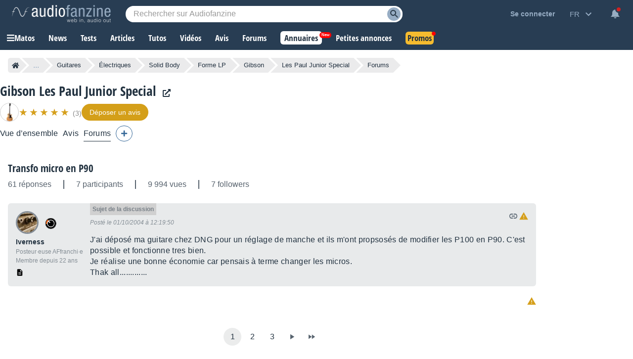

--- FILE ---
content_type: text/html; charset=utf-8
request_url: https://www.google.com/recaptcha/api2/aframe
body_size: 269
content:
<!DOCTYPE HTML><html><head><meta http-equiv="content-type" content="text/html; charset=UTF-8"></head><body><script nonce="VAX_kZlhZJA1BKGQugSbLg">/** Anti-fraud and anti-abuse applications only. See google.com/recaptcha */ try{var clients={'sodar':'https://pagead2.googlesyndication.com/pagead/sodar?'};window.addEventListener("message",function(a){try{if(a.source===window.parent){var b=JSON.parse(a.data);var c=clients[b['id']];if(c){var d=document.createElement('img');d.src=c+b['params']+'&rc='+(localStorage.getItem("rc::a")?sessionStorage.getItem("rc::b"):"");window.document.body.appendChild(d);sessionStorage.setItem("rc::e",parseInt(sessionStorage.getItem("rc::e")||0)+1);localStorage.setItem("rc::h",'1769145223199');}}}catch(b){}});window.parent.postMessage("_grecaptcha_ready", "*");}catch(b){}</script></body></html>

--- FILE ---
content_type: text/javascript; charset=utf-8
request_url: https://static.audiofanzine.com/rsrc.php?type=javascript&files=/scripts/forum/play.js,/scripts/tooltip.js,/scripts/tooltip-standalone.js,/scripts/cmps/header.js,/extApps/jquerymodal/jquery-modal.min.js,/extApps/jszoom/jquery.zoom.js,/scripts/sonicprice/alerts.js&time=1769074387
body_size: 7316
content:
function deleteImage(image_id){$("#post-photo-"+image_id).remove(),$("#aMediasImages-"+image_id).remove()}function insertImage(url){$("#forumPost_sContent").insertAtCaret("[img]"+url+"[/img]\n")}function copyText(textToCopy){var textarea=document.createElement("textarea");textarea.value=textToCopy,textarea.setAttribute("readonly",""),textarea.style.position="absolute",textarea.style.left="-9999px",document.body.appendChild(textarea),textarea.select();try{document.execCommand("copy")}catch(err){}textarea.remove()}jQuery(function(){if($(".display-bbcodesmileys").on("click",function(){$(".bbcode-smileys").toggle("show")}),$(".display-bbcodebuttons").on("click",function(){$(this).hide(),$("#quickPostLayer .wrap-bbcode-buttons button").css("display","inline-block")}),$(".quotelink").on("click",function(){return post_id=this.id.substr(10),quote_all_post(post_id),!1}),$("#forumPost_sContent").on("paste",function(e){$(window).width()<=768&&(e.stopPropagation(),e.preventDefault(),e=e.originalEvent.clipboardData.getData("Text"),e=$.trim(e),document.execCommand("insertHTML",!1,e))}),$(".postLink").on("click",function(){copyText(jQuery(".forumIcon-link",this).attr("data-href")),displayTooltipStandalone("#tooltip-postLink-copied",this)}),1==$("#forumPost_bIsBbcode").val()&&($("#forumPost_sContent").bbcodeeditor({bold:$("#bbcode_b"),italic:$("#bbcode_i"),underline:$("#bbcode_u"),strike:$("#bbcode_strike"),link:$("#bbcode_url"),image:$("#bbcode_img"),quote:$("#bbcode_quote"),code:$("#bbcode_code"),mbac:$("#bbcode_mbac"),avert:$("#bbcode_avert"),offtopic:$("#bbcode_offtopic"),nlist:!1,blist:$("#bbcode_list"),litem:$("#bbcode_litem"),audio:$("#bbcode_audio"),video:$("#bbcode_video"),magic:$("#bbcode_magic"),spoiler:$("#bbcode_spoiler"),dsize:!1,back:!1,forward:!1,back_disable:!0,forward_disable:!0,exit_warning:!1,preview:!1}),$(".bbcode-smileys img").on("click",function(){var text="",text=$(this).attr("alt")?$(this).attr("alt"):"[img]"+$(this).attr("src")+"[/img]";$(".quickPostLayer-content .bbcode-smileys").toggle("show"),$("#forumPost_sContent").insertAtCaret(text)})),$(".forumIcon-checkbox input").on("click",function(){$("#post_"+this.value).toggleClass("selectedpost")}),$("#forumQuickPost").on("submit",function(){$("#forumRecord_submit").prop("disabled",!0)}),$("#forum").on("click",".spoiler-container",function(){$(this).find(".spoiler").toggle(),$(".spoiler").on("click",function(e){e.stopPropagation()})}),$("#forum .messageContent > .messageLikes").on("click",".like-button",function(){var forumPostLike_iValue,$this=$(this),forumPost_id=$this.data("id");$this.css("opacity","0.5"),$this.hasClass("like-selected")?forumPostLike_iValue="0":$this.hasClass("like-plus")?forumPostLike_iValue="+1":$this.hasClass("like-minus")&&(forumPostLike_iValue="-1"),$.ajax({type:"POST",url:"/ajax.php?module=forums&method=like&format=html",dataType:"html",data:{forumPost_id:forumPost_id,forumPostLike_iValue:forumPostLike_iValue},success:function(data){""!=data&&$this.closest(".messageLikes").html(data),$this.css("opacity","1")}})}),"undefined"!=typeof pluploadConfig){var mediaType,uploaders={},uploadersTypes={};for(mediaType in pluploadConfig)uploaders[mediaType]=new plupload.Uploader(pluploadConfig[mediaType]),uploaders[mediaType].init(),uploadersTypes[uploaders[mediaType].id]=mediaType,0<$("#progressbar").length&&$("#progressbar").progressbar({value:0}),uploaders[mediaType].bind("FilesAdded",function(up,files){up.refresh(),$(".progressbar-wrapper").show(),uploaders[uploadersTypes[up.id]].start()}),uploaders[mediaType].bind("UploadProgress",function(up,file){$("#progressbar").progressbar({value:uploaders[uploadersTypes[up.id]].total.percent})}),uploaders[mediaType].bind("Error",function(up,err){up.refresh(),bIsError=!0}),uploaders[mediaType].bind("FileUploaded",function(up,file,data){void 0===(data=JSON.parse(data.response)).error&&($(".progressbar-wrapper").before('<div id="post-photo-'+data.id+'" class="post-photo"><a href="javascript:deleteImage('+data.id+');">×</a><img onclick="insertImage(\''+data.thumbnail+'\');" src="'+data.thumbnail+'" /></div>'),$(".progressbar-wrapper").before('<input type="hidden" id="aMediasImages-'+data.id+'" name="aMediasImages[]" value="'+data.id+'" />'),insertImage(data.thumbnail))}),uploaders[mediaType].bind("UploadComplete",function(up,file){$(".progressbar-wrapper").hide(),$("#progressbar").progressbar({value:0}),$("#photos-upload").on("blur")})}$(".show-first-post").on("click",function(){$(".first-post").hasClass("hide-first-post")?($(".first-post").removeClass("hide-first-post"),$(this).html($(this).data("texthide"))):($(".first-post").addClass("hide-first-post"),$(this).html($(this).data("textshow")))})});var hideTooltipTimeout,aProducts=aShops=[],bMouseOver=!1;function displayTooltip(type,element){var element_id,positionTop,positionLeft;bMouseOver&&(stopTooltipTimeout(),element_id=$(element).attr("data-element-id"),positionTop=$(element).offset().top-$("#tooltip-"+type+"-"+element_id).outerHeight()-15,positionLeft=$(element).offset().left+$(element).outerWidth()/2-$("#tooltip-"+type+"-"+element_id).outerWidth()/2,$("#tooltip-"+type+"-"+element_id).css("top",positionTop).css("left",positionLeft).show(),$("#tooltip-"+type+"-"+element_id+" a.tooltip-blacklist").attr("data-value",$(element).text()))}function hideAllTooltips(withoutTimeout){(withoutTimeout=withoutTimeout||!1)?hideTooltip():hideTooltipTimeout=setTimeout(function(){hideTooltip()},250)}function hideTooltip(){$(".tooltip").hide(),$(".tooltip .tooltip-blacklist").removeAttr("data-value")}function stopTooltipTimeout(){clearTimeout(hideTooltipTimeout)}jQuery(function(){$("body").on("mouseover",".tooltip",function(){stopTooltipTimeout()}).on("mouseout",".tooltip",function(){hideAllTooltips()}),$("a.plink").on("mouseover",function(){hideAllTooltips(bMouseOver=!0),element=this;var product_id=$(element).attr("data-element-id");-1==$.inArray(product_id,aProducts)&&(aProducts.push(product_id),$.ajax({url:"/ajax.php?module=products&method=tooltipInfo",type:"GET",dataType:"json",data:{product_id:product_id},success:function(response){response.status&&($("body").append(response.html),displayTooltip("p",element))}})),displayTooltip("p",element)}).on("mouseout",function(){bMouseOver=!1,hideAllTooltips()}),$("a.slink").on("mouseover",function(){hideAllTooltips(bMouseOver=!0),element=this;var shop_id=$(element).attr("data-element-id");-1==$.inArray(shop_id,aShops)&&(aShops.push(shop_id),$.ajax({url:"/ajax.php?module=shop&method=tooltipInfo",type:"GET",dataType:"json",data:{shop_id:shop_id},success:function(response){response.status&&($("body").append(response.html),displayTooltip("s",element))}})),displayTooltip("s",element)}).on("mouseout",function(){bMouseOver=!1,hideAllTooltips()}),$("body").on("click",".tooltip a.tooltip-blacklist",function(e){e.preventDefault();var linktype,e=$(this).attr("data-module"),value=$(this).attr("data-value");if("products"==e)linktype="plink";else{if("shop"!=e)return;linktype="slink"}$.ajax({url:"/ajax.php?module="+e+"&method=tooltipBlacklist",type:"POST",dataType:"json",data:{value:value,moduleName:moduleName,contentIds:"undefined"!=typeof contentIds?contentIds:""},success:function(response){response.status&&((backlink=$("a."+linktype).filter(function(){return $(this).text()===value})).after(value),backlink.remove(),hideAllTooltips(!0))}})})});var hideTooltipStandaloneTimeout,tooltipExists=!1;function displayTooltipStandalone(tooltipElement,source){stopTooltipStandaloneTimeout(),tooltipExists||($("body").append('<div class="tooltip-standalone" id="tooltip-postLink-copied"></div>'),tooltipExists=!0);var positionTop=$(source).offset().top-45,positionLeft=$(source).offset().left-149;$(tooltipElement).html($(source).data("tooltip")),$(tooltipElement).css("top",positionTop).css("left",positionLeft).show(),hideTooltipStandaloneTimeout=setTimeout(function(){hideTooltipStandalone()},2500)}function hideTooltipStandalone(){$(".tooltip-standalone").hide()}function stopTooltipStandaloneTimeout(){clearTimeout(hideTooltipStandaloneTimeout)}function triggerSliderProduct(classContainer){var $slider=$("."+classContainer);$slider.length&&!$slider.hasClass("slick-initialized")&&$slider.on("init",function(event,slick){$slider.find(".product-image-item").show()}).slick({lazyload:"ondemand",slidesToShow:7,slidesToScroll:7,infinite:!1,dots:!1,adaptiveHeight:!0,responsive:[{breakpoint:1350,settings:{slidesToShow:6,slidesToScroll:6,infinite:!1,dots:!1}},{breakpoint:1250,settings:{slidesToShow:5,slidesToScroll:5,infinite:!1,dots:!1}},{breakpoint:1250,settings:{slidesToShow:4,slidesToScroll:4,infinite:!1,dots:!1}},{breakpoint:901,settings:{slidesToShow:6,slidesToScroll:6,infinite:!1,dots:!1}},{breakpoint:680,settings:{slidesToShow:4,slidesToScroll:4,infinite:!1,dots:!1}},{breakpoint:440,settings:{slidesToShow:3,slidesToScroll:3,infinite:!1,dots:!1}},{breakpoint:414,settings:{slidesToShow:2,slidesToScroll:2,infinite:!1,dots:!1}}]});let nextPage=2;$slider.on("afterChange",function(event,slick,currentSlide){"true"===$(slick.$nextArrow).attr("aria-disabled")&&$.ajax({url:`/ajax.php?module=images&method=getByProduct&id=${product_id}&page=`+nextPage,method:"GET",dataType:"json",success:function(data){data.htmlImages&&0<data.htmlImages.length&&(data.htmlImages.forEach(function(htmlImage){$slider.slick("slickAdd",htmlImage)}),$(".lightbox").attr("data-fancybox","gallery"),Fancybox.bind('[data-fancybox="gallery"]',{}),nextPage+=nextPage++)},error:function(error){}})})}function viewlessoffers(wrapperbtn){wrapperbtn.show(),$(".view-less-offers").hide(),$(".wrapper-header-product.other .wrapper-product-prices").removeClass("open")}jQuery(function(){$(document).mouseup(function(e){var container=$(".wrapper-cmps-tab-review-expand");container.is(e.target)||0!==container.has(e.target).length||container.hide()}),$(document).on("resize",function(){viewlessoffers($(".wrapper-header-product.other .wrapper-product-prices .wrapper-view-more-offers"))}),$(".cmps-tabs-col.extra-tabs .extra-tabs-collapse").on("click",function(){$(this).parent().parent().find(".cmps-wrapper-extra-tabs").toggle("show")}),$(".cmps-tab-review-more").on("click",function(){$(this).parent().find(".wrapper-cmps-tab-review-expand").toggle("show")}),$(".wrapper-header-product.other .wrapper-product-prices .wrapper-view-more-offers .view-more-offers-btn").off().on("click",function(){let wrapperbtn=$(this).parent();wrapperbtn.hide(),$(".wrapper-header-product.other .wrapper-product-prices").addClass("open"),$(".view-less-offers").show(),$(".view-less-offers").off().on("click",function(){viewlessoffers(wrapperbtn)})}),$(".subscribeToNotification").on("click",function(){var dataForm;$(this).hasClass("notify")||((dataForm={}).product=$(this).attr("data-product"),dataForm.type=$('input[name="type"]').val(),dataForm.author=$('input[name="author"]').val(),dataForm.lat=$('input[name="lat"]').val(),dataForm.lon=$('input[name="lon"]').val(),dataForm.localization=$('input[name="localization"]').val(),dataForm.delivery=$('input[name="delivery"]').val(),dataForm.country=$('input[name="country"]').val(),dataForm.radius=$('input[name="radius"]').val(),dataForm.min=$('input[name="min"]').val(),dataForm.max=$('input[name="max"]').val(),dataForm.q=$("#searchTextPlaylist").val(),$("#classified-mailfrequency").val(iValueInstantMail),$('#classified-mailfrequency option[value="'+iValueInstantMail+'"]').attr("disabled",!1),$(".wrapper-save-filters .wrap-second-step").hide(),$(".wrapper-save-filters .wrap-first-step").show(),$.ajax({url:"/ajax.php?module=productsClassifieds&method=previewSearch",type:"POST",dataType:"json",data:dataForm,success:function(data){null!=data.status&&data.status&&(null!=data.title&&$('textarea[name="title"]').val(data.title),null!=data.filters)&&($(".wrap-list-save-filters").html(""),$.each(data.filters,function(key,item){$(".wrap-list-save-filters").append('<div class="item-save-filter">'+item+" </div>")}),$("#classifiedNotification .btn-record-save-filters").off("click").on("click",function(){dataForm.title=$('textarea[name="title"]').val(),dataForm.notification_type=$("#classified-mailfrequency").val(),$.ajax({url:"/ajax.php?module=productsClassifieds&method=saveSearch",type:"POST",dataType:"json",data:dataForm,success:function(data){null!=data.status&&data.status&&($(".wrapper-save-filters .wrap-first-step").hide(),$(".wrapper-save-filters .wrap-second-step").show(),$("#classifiedNotification .af-dialog-header span").hide(),$(".wrapper-prices .subscribeToNotification").hide(),$(".wrapper-prices .subscribeToNotification").next(".unsubscribeNotification").show(),$(".record-links .subscribeToNotification").hide(),$(".record-links .subscribeToNotification").parent().find(".unsubscribeNotification").show())},error:function(data){}})}),$("#classifiedNotification").afDialogOpen())},error:function(data){}}))}),$(".clear-argus").off("click").on("click",function(){var productId=$(this).attr("data-product-id");$.ajax({url:"/ajax.php?module=products&method=clearArgus",type:"POST",dataType:"json",data:{product_id:productId},success:function(data){data.status&&location.reload()},error:function(data){}})}),$(".unsubscribeNotification").on("click",function(e){var elmt;confirm(sRemoveSearch)&&(elmt=$(this),$.ajax({url:"/ajax.php?module=productsClassifieds&method=notificationunsubscribe",dataType:"json",type:"GET",data:{product_id:elmt.attr("data-product")},success:function(response){response.status&&($(".wrapper-prices .unsubscribeNotification").hide(),$(".wrapper-prices .unsubscribeNotification").siblings(".subscribeToNotification").show(),$(".record-links .unsubscribeNotification").hide(),$(".record-links .unsubscribeNotification").parent().find(".subscribeToNotification").show())}})),e.preventDefault()}),triggerSliderProduct("headline-product-images-items")});/*
    A simple jQuery modal (http://github.com/kylefox/jquery-modal)
    Version 0.9.1
*/
!function(o){"object"==typeof module&&"object"==typeof module.exports?o(require("jquery"),window,document):o(jQuery,window,document)}(function(o,t,i,e){var s=[],l=function(){return s.length?s[s.length-1]:null},n=function(){var o,t=!1;for(o=s.length-1;o>=0;o--)s[o].$blocker&&(s[o].$blocker.toggleClass("current",!t).toggleClass("behind",t),t=!0)};o.modal=function(t,i){var e,n;if(this.$body=o("body"),this.options=o.extend({},o.modal.defaults,i),this.options.doFade=!isNaN(parseInt(this.options.fadeDuration,10)),this.$blocker=null,this.options.closeExisting)for(;o.modal.isActive();)o.modal.close();if(s.push(this),t.is("a"))if(n=t.attr("href"),this.anchor=t,/^#/.test(n)){if(this.$elm=o(n),1!==this.$elm.length)return null;this.$body.append(this.$elm),this.open()}else this.$elm=o("<div>"),this.$body.append(this.$elm),e=function(o,t){t.elm.remove()},this.showSpinner(),t.trigger(o.modal.AJAX_SEND),o.get(n).done(function(i){if(o.modal.isActive()){t.trigger(o.modal.AJAX_SUCCESS);var s=l();s.$elm.empty().append(i).on(o.modal.CLOSE,e),s.hideSpinner(),s.open(),t.trigger(o.modal.AJAX_COMPLETE)}}).fail(function(){t.trigger(o.modal.AJAX_FAIL);var i=l();i.hideSpinner(),s.pop(),t.trigger(o.modal.AJAX_COMPLETE)});else this.$elm=t,this.anchor=t,this.$body.append(this.$elm),this.open()},o.modal.prototype={constructor:o.modal,open:function(){var t=this;this.block(),this.anchor.blur(),this.options.doFade?setTimeout(function(){t.show()},this.options.fadeDuration*this.options.fadeDelay):this.show(),o(i).off("keydown.modal").on("keydown.modal",function(o){var t=l();27===o.which&&t.options.escapeClose&&t.close()}),this.options.clickClose&&this.$blocker.click(function(t){t.target===this&&o.modal.close()})},close:function(){s.pop(),this.unblock(),this.hide(),o.modal.isActive()||o(i).off("keydown.modal")},block:function(){this.$elm.trigger(o.modal.BEFORE_BLOCK,[this._ctx()]),this.$body.css("overflow","hidden"),this.$blocker=o('<div class="'+this.options.blockerClass+' blocker current"></div>').appendTo(this.$body),n(),this.options.doFade&&this.$blocker.css("opacity",0).animate({opacity:1},this.options.fadeDuration),this.$elm.trigger(o.modal.BLOCK,[this._ctx()])},unblock:function(t){!t&&this.options.doFade?this.$blocker.fadeOut(this.options.fadeDuration,this.unblock.bind(this,!0)):(this.$blocker.children().appendTo(this.$body),this.$blocker.remove(),this.$blocker=null,n(),o.modal.isActive()||this.$body.css("overflow",""))},show:function(){this.$elm.trigger(o.modal.BEFORE_OPEN,[this._ctx()]),this.options.showClose&&(this.closeButton=o('<a href="#close-modal" rel="modal:close" class="close-modal '+this.options.closeClass+'">'+this.options.closeText+"</a>"),this.$elm.append(this.closeButton)),this.$elm.addClass(this.options.modalClass).appendTo(this.$blocker),this.options.doFade?this.$elm.css({opacity:0,display:"inline-block"}).animate({opacity:1},this.options.fadeDuration):this.$elm.css("display","inline-block"),this.$elm.trigger(o.modal.OPEN,[this._ctx()])},hide:function(){this.$elm.trigger(o.modal.BEFORE_CLOSE,[this._ctx()]),this.closeButton&&this.closeButton.remove();var t=this;this.options.doFade?this.$elm.fadeOut(this.options.fadeDuration,function(){t.$elm.trigger(o.modal.AFTER_CLOSE,[t._ctx()])}):this.$elm.hide(0,function(){t.$elm.trigger(o.modal.AFTER_CLOSE,[t._ctx()])}),this.$elm.trigger(o.modal.CLOSE,[this._ctx()])},showSpinner:function(){this.options.showSpinner&&(this.spinner=this.spinner||o('<div class="'+this.options.modalClass+'-spinner"></div>').append(this.options.spinnerHtml),this.$body.append(this.spinner),this.spinner.show())},hideSpinner:function(){this.spinner&&this.spinner.remove()},_ctx:function(){return{elm:this.$elm,$elm:this.$elm,$blocker:this.$blocker,options:this.options}}},o.modal.close=function(t){if(o.modal.isActive()){t&&t.preventDefault();var i=l();return i.close(),i.$elm}},o.modal.isActive=function(){return s.length>0},o.modal.getCurrent=l,o.modal.defaults={closeExisting:!0,escapeClose:!0,clickClose:!0,closeText:"Close",closeClass:"",modalClass:"modal",blockerClass:"jquery-modal",spinnerHtml:'<div class="rect1"></div><div class="rect2"></div><div class="rect3"></div><div class="rect4"></div>',showSpinner:!0,showClose:!0,fadeDuration:null,fadeDelay:1},o.modal.BEFORE_BLOCK="modal:before-block",o.modal.BLOCK="modal:block",o.modal.BEFORE_OPEN="modal:before-open",o.modal.OPEN="modal:open",o.modal.BEFORE_CLOSE="modal:before-close",o.modal.CLOSE="modal:close",o.modal.AFTER_CLOSE="modal:after-close",o.modal.AJAX_SEND="modal:ajax:send",o.modal.AJAX_SUCCESS="modal:ajax:success",o.modal.AJAX_FAIL="modal:ajax:fail",o.modal.AJAX_COMPLETE="modal:ajax:complete",o.fn.modal=function(t){return 1===this.length&&new o.modal(this,t),this},o(i).on("click.modal",'a[rel~="modal:close"]',o.modal.close),o(i).on("click.modal",'a[rel~="modal:open"]',function(t){t.preventDefault(),o(this).modal()})});/*!
	Zoom 1.7.21
	license: MIT
	http://www.jacklmoore.com/zoom
*/
(function ($) {
	var defaults = {
		url: false,
		callback: false,
		target: false,
		duration: 120,
		on: 'mouseover', // other options: grab, click, toggle
		touch: true, // enables a touch fallback
		onZoomIn: false,
		onZoomOut: false,
		magnify: 1
	};

	// Core Zoom Logic, independent of event listeners.
	$.zoom = function(target, source, img, magnify) {
		var targetHeight,
			targetWidth,
			sourceHeight,
			sourceWidth,
			xRatio,
			yRatio,
			offset,
			$target = $(target),
			position = $target.css('position'),
			$source = $(source);

		// The parent element needs positioning so that the zoomed element can be correctly positioned within.
		target.style.position = /(absolute|fixed)/.test(position) ? position : 'relative';
		target.style.overflow = 'hidden';
		img.style.width = img.style.height = '';

		$(img)
			.addClass('zoomImg')
			.css({
				position: 'absolute',
				top: 0,
				left: 0,
				opacity: 0,
				width: img.width * magnify,
				height: img.height * magnify,
				border: 'none',
				maxWidth: 'none',
				maxHeight: 'none'
			})
			.appendTo(target);

		return {
			init: function() {
				targetWidth = $target.outerWidth();
				targetHeight = $target.outerHeight();

				if (source === target) {
					sourceWidth = targetWidth;
					sourceHeight = targetHeight;
				} else {
					sourceWidth = $source.outerWidth();
					sourceHeight = $source.outerHeight();
				}

				xRatio = (img.width - targetWidth) / sourceWidth;
				yRatio = (img.height - targetHeight) / sourceHeight;

				offset = $source.offset();
			},
			move: function (e) {
				var left = (e.pageX - offset.left),
					top = (e.pageY - offset.top);

				top = Math.max(Math.min(top, sourceHeight), 0);
				left = Math.max(Math.min(left, sourceWidth), 0);

				img.style.left = (left * -xRatio) + 'px';
				img.style.top = (top * -yRatio) + 'px';
			}
		};
	};

	$.fn.zoom = function (options) {
		return this.each(function () {
			var
			settings = $.extend({}, defaults, options || {}),
			//target will display the zoomed image
			target = settings.target && $(settings.target)[0] || this,
			//source will provide zoom location info (thumbnail)
			source = this,
			$source = $(source),
			img = document.createElement('img'),
			$img = $(img),
			mousemove = 'mousemove.zoom',
			clicked = false,
			touched = false;

			// If a url wasn't specified, look for an image element.
			if (!settings.url) {
				var srcElement = source.querySelector('img');
				if (srcElement) {
					settings.url = srcElement.getAttribute('data-src') || srcElement.currentSrc || srcElement.src;
				}
				if (!settings.url) {
					return;
				}
			}

			$source.one('zoom.destroy', function(position, overflow){
				$source.off(".zoom");
				target.style.position = position;
				target.style.overflow = overflow;
				img.onload = null;
				$img.remove();
			}.bind(this, target.style.position, target.style.overflow));

			img.onload = function () {
				var zoom = $.zoom(target, source, img, settings.magnify);

				function start(e) {
					zoom.init();
					zoom.move(e);

					// Skip the fade-in for IE8 and lower since it chokes on fading-in
					// and changing position based on mousemovement at the same time.
					$img.stop()
					.fadeTo($.support.opacity ? settings.duration : 0, 1, $.isFunction(settings.onZoomIn) ? settings.onZoomIn.call(img) : false);
				}

				function stop() {
					$img.stop()
					.fadeTo(settings.duration, 0, $.isFunction(settings.onZoomOut) ? settings.onZoomOut.call(img) : false);
				}

				// Mouse events
				if (settings.on === 'grab') {
					$source
						.on('mousedown.zoom',
							function (e) {
								if (e.which === 1) {
									$(document).one('mouseup.zoom',
										function () {
											stop();

											$(document).off(mousemove, zoom.move);
										}
									);

									start(e);

									$(document).on(mousemove, zoom.move);

									e.preventDefault();
								}
							}
						);
				} else if (settings.on === 'click') {
					$source.on('click.zoom',
						function (e) {
							if (clicked) {
								// bubble the event up to the document to trigger the unbind.
								return;
							} else {
								clicked = true;
								start(e);
								$(document).on(mousemove, zoom.move);
								$(document).one('click.zoom',
									function () {
										stop();
										clicked = false;
										$(document).off(mousemove, zoom.move);
									}
								);
								return false;
							}
						}
					);
				} else if (settings.on === 'toggle') {
					$source.on('click.zoom',
						function (e) {
							if (clicked) {
								stop();
							} else {
								start(e);
							}
							clicked = !clicked;
						}
					);
				} else if (settings.on === 'mouseover') {
					zoom.init(); // Preemptively call init because IE7 will fire the mousemove handler before the hover handler.

					$source
						.on('mouseenter.zoom', start)
						.on('mouseleave.zoom', stop)
						.on(mousemove, zoom.move);
				}

				// Touch fallback
				if (settings.touch) {
					$source
						.on('touchstart.zoom', function (e) {
							e.preventDefault();
							if (touched) {
								touched = false;
								stop();
							} else {
								touched = true;
								start( e.originalEvent.touches[0] || e.originalEvent.changedTouches[0] );
							}
						})
						.on('touchmove.zoom', function (e) {
							e.preventDefault();
							zoom.move( e.originalEvent.touches[0] || e.originalEvent.changedTouches[0] );
						})
						.on('touchend.zoom', function (e) {
							e.preventDefault();
							if (touched) {
								touched = false;
								stop();
							}
						});
				}
				
				if ($.isFunction(settings.callback)) {
					settings.callback.call(img);
				}
			};

			img.setAttribute('role', 'presentation');
			img.alt = '';
			img.src = settings.url;
		});
	};

	$.fn.zoom.defaults = defaults;
}(window.jQuery));
$(function(){$(".btn-availability-alert").off().on("click",function(){var elmt=$(this),productid=elmt.data("productid");elmt.hasClass("subscribe")?$.ajax({type:"POST",url:"/ajax.php?module=prices&method=subscribeToAvailabilityAlert",dataType:"json",data:{product_id:productid,unsubscribe:0},success:function(data){1==data.status&&(elmt.removeClass("subscribe").addClass("unsubscribe"),elmt.addClass("on"),elmt.find("span").html(msgBtnUnsubscribeAvailabilityAlert))}}):elmt.hasClass("unsubscribe")&&$.ajax({type:"POST",url:"/ajax.php?module=prices&method=subscribeToAvailabilityAlert",dataType:"json",data:{product_id:productid,unsubscribe:1},success:function(data){1==data.status&&(elmt.removeClass("unsubscribe").addClass("subscribe"),elmt.removeClass("on"),elmt.find("span").html(msgBtnSubscribeAvailabilityAlert))}})}),$(".btn-lowerprice-alert").off().on("click",function(){var elmt=$(this),productid=elmt.data("productid"),price=elmt.data("price");elmt.hasClass("subscribe")?$.ajax({type:"POST",url:"/ajax.php?module=prices&method=subscribeToPriceDropAlert",dataType:"json",data:{product_id:productid,unsubscribe:0,price:price},success:function(data){1==data.status&&(elmt.removeClass("subscribe").addClass("unsubscribe"),elmt.addClass("on"),elmt.find("span").html(msgBtnUnsubscribeLowerpriceAlert))}}):elmt.hasClass("unsubscribe")&&$.ajax({type:"POST",url:"/ajax.php?module=prices&method=subscribeToPriceDropAlert",dataType:"json",data:{product_id:productid,unsubscribe:1,price:price},success:function(data){1==data.status&&(elmt.removeClass("unsubscribe").addClass("subscribe"),elmt.removeClass("on"),elmt.find("span").html(msgBtnSubscribeLowerpriceAlert))}})})});

--- FILE ---
content_type: image/svg+xml
request_url: https://static.audiofanzine.com/images/audiofanzine/forum/icons.svg
body_size: 2490
content:
<svg xmlns="http://www.w3.org/2000/svg" xmlns:xlink="http://www.w3.org/1999/xlink" width="280" height="20" viewBox="0 0 280 20">
  <defs>
    <clipPath id="clip-Artboard_3">
      <rect width="280" height="20"/>
    </clipPath>
  </defs>
  <g id="Artboard_3" data-name="Artboard – 3" clip-path="url(#clip-Artboard_3)">
    <g id="format_quote-24px" opacity="0.7">
      <path id="Path_112" data-name="Path 112" d="M0,0H20V20H0Z" fill="none"/>
      <path id="Path_113" data-name="Path 113" d="M5.833,15.333h2.5L10,12V7H5v5H7.5Zm6.667,0H15L16.667,12V7h-5v5h2.5Z" transform="translate(-0.833 -1.167)" fill="#213140"/>
    </g>
    <g id="insert_link-24px" transform="translate(20)" opacity="0.7">
      <path id="Path_110" data-name="Path 110" d="M0,0H20V20H0Z" fill="none"/>
      <path id="Path_111" data-name="Path 111" d="M3.52,12c0-1.71,1.112-3.1,2.48-3.1H9.2V7H6C3.792,7,2,9.24,2,12s1.792,5,4,5H9.2V15.1H6C4.632,15.1,3.52,13.71,3.52,12ZM6.8,13h6.4V11H6.8ZM14,7H10.8V8.9H14c1.368,0,2.48,1.39,2.48,3.1S15.368,15.1,14,15.1H10.8V17H14c2.208,0,4-2.24,4-5S16.208,7,14,7Z" transform="translate(0 -2)" fill="#213140"/>
    </g>
    <g id="push_pin-24px" transform="translate(42 1)" opacity="0.7">
      <g id="Group_549" data-name="Group 549">
        <rect id="Rectangle_388" data-name="Rectangle 388" width="18" height="18" fill="none"/>
      </g>
      <g id="Group_550" data-name="Group 550" transform="translate(3.75 1.5)">
        <path id="Path_172" data-name="Path 172" d="M13.25,7.25V3.5H14a.752.752,0,0,0,.75-.75h0A.752.752,0,0,0,14,2H6.5a.752.752,0,0,0-.75.75h0a.752.752,0,0,0,.75.75h.75V7.25A2.247,2.247,0,0,1,5,9.5H5V11H9.477v5.25l.75.75.75-.75V11H15.5V9.5h0A2.247,2.247,0,0,1,13.25,7.25Z" transform="translate(-5 -2)" fill="#213140" fill-rule="evenodd"/>
      </g>
    </g>
    <g id="push_pin-24px-2" data-name="push_pin-24px" transform="translate(61 1)">
      <g id="Group_549-2" data-name="Group 549">
        <rect id="Rectangle_388-2" data-name="Rectangle 388" width="18" height="18" fill="none"/>
      </g>
      <g id="Group_550-2" data-name="Group 550" transform="translate(3.75 1.5)">
        <path id="Path_172-2" data-name="Path 172" d="M13.25,7.25V3.5H14a.752.752,0,0,0,.75-.75h0A.752.752,0,0,0,14,2H6.5a.752.752,0,0,0-.75.75h0a.752.752,0,0,0,.75.75h.75V7.25A2.247,2.247,0,0,1,5,9.5H5V11H9.477v5.25l.75.75.75-.75V11H15.5V9.5h0A2.247,2.247,0,0,1,13.25,7.25Z" transform="translate(-5 -2)" fill="#213140" fill-rule="evenodd"/>
      </g>
    </g>
    <g id="lock_open-24px" transform="translate(82 1)">
      <path id="Path_173" data-name="Path 173" d="M0,0H18V18H0Z" fill="none"/>
      <path id="Path_174" data-name="Path 174" d="M8.994,10.987A1.248,1.248,0,1,0,7.745,9.739,1.252,1.252,0,0,0,8.994,10.987Zm3.745-5.618h-.624V4.121a3.121,3.121,0,0,0-6.242,0H7.059a1.935,1.935,0,0,1,3.87,0V5.369H5.248A1.252,1.252,0,0,0,4,6.618V12.86a1.252,1.252,0,0,0,1.248,1.248h7.49a1.252,1.252,0,0,0,1.248-1.248V6.618A1.252,1.252,0,0,0,12.739,5.369Zm0,7.49H5.248V6.618h7.49Z" transform="translate(0.006 1.071)" fill="#d59f1b"/>
    </g>
    <g id="lock-24px" transform="translate(100 1)">
      <path id="Path_170" data-name="Path 170" d="M0,0H18V18H0Z" fill="none"/>
      <path id="Path_171" data-name="Path 171" d="M12.738,5.369h-.624V4.121a3.121,3.121,0,1,0-6.241,0V5.369H5.248A1.252,1.252,0,0,0,4,6.617v6.241a1.252,1.252,0,0,0,1.248,1.248h7.49a1.252,1.252,0,0,0,1.248-1.248V6.617A1.252,1.252,0,0,0,12.738,5.369ZM8.993,10.986a1.248,1.248,0,1,1,1.248-1.248A1.252,1.252,0,0,1,8.993,10.986Zm1.935-5.617H7.058V4.121a1.935,1.935,0,0,1,3.87,0Z" transform="translate(0.007 1.071)" fill="#d59f1b"/>
    </g>
    <g id="create-24px" transform="translate(121 1)" opacity="0.7">
      <path id="Path_175" data-name="Path 175" d="M0,0H18V18H0Z" fill="none"/>
      <path id="Path_176" data-name="Path 176" d="M3,13.687V16.5H5.813l8.295-8.3L11.295,5.392ZM16.282,6.029a.747.747,0,0,0,0-1.057L14.527,3.217a.747.747,0,0,0-1.057,0L12.1,4.589,14.91,7.4l1.372-1.372Z" transform="translate(-0.75 -0.749)" fill="#213140"/>
    </g>
    <g id="close-24px" transform="translate(141)">
      <path id="Path_177" data-name="Path 177" d="M0,0H20V20H0Z" fill="none"/>
      <path id="Path_178" data-name="Path 178" d="M15,6.007,13.993,5,10,8.993,6.007,5,5,6.007,8.993,10,5,13.993,6.007,15,10,11.007,13.993,15,15,13.993,11.007,10Z" fill="#d02121"/>
    </g>
    <g id="reply-24px" transform="translate(162 1)">
      <path id="Path_179" data-name="Path 179" d="M0,0H18V18H0Z" fill="none"/>
      <path id="Path_180" data-name="Path 180" d="M8.25,8V5L3,10.25,8.25,15.5V12.425c3.75,0,6.375,1.2,8.25,3.825C15.75,12.5,13.5,8.75,8.25,8Z" transform="translate(-0.75 -1.25)" fill="#48ab22"/>
    </g>
    <g id="report_problem-24px" transform="translate(181)">
      <path id="Path_114" data-name="Path 114" d="M0,0H20V20H0Z" fill="none"/>
      <path id="Path_115" data-name="Path 115" d="M1,17.086H18.468L9.734,2ZM10.528,14.7H8.94V13.116h1.588Zm0-3.176H8.94V8.352h1.588Z" transform="translate(0.266 0.04)" fill="#d59f1b"/>
    </g>
    <g id="emoji_objects-24px_1_" data-name="emoji_objects-24px (1)" transform="translate(201 1)" opacity="0.7">
      <g id="Group_253" data-name="Group 253">
        <rect id="Rectangle_191" data-name="Rectangle 191" width="18" height="18" fill="none"/>
      </g>
      <g id="Group_256" data-name="Group 256" transform="translate(3.748 2.25)">
        <g id="Group_254" data-name="Group 254">
          <path id="Path_96" data-name="Path 96" d="M10.249,3a5.037,5.037,0,0,0-1.05.105,5.243,5.243,0,0,0-2.445,9.06,1.458,1.458,0,0,1,.495,1.1V15a1.5,1.5,0,0,0,1.5,1.5h.21a1.484,1.484,0,0,0,2.58,0h.21a1.5,1.5,0,0,0,1.5-1.5V13.267a1.455,1.455,0,0,1,.48-1.095A5.244,5.244,0,0,0,10.249,3Zm1.5,10.5h-3v-.75h3Zm-3,1.5v-.75h3V15Zm3.983-3.945c-.068.06-.12.135-.18.195H7.939a2.313,2.313,0,0,0-.18-.2A3.748,3.748,0,1,1,14,8.25,3.729,3.729,0,0,1,12.732,11.055Z" transform="translate(-4.997 -3)" fill="#213140"/>
        </g>
        <g id="Group_255" data-name="Group 255" transform="translate(3.507 4.405)">
          <rect id="Rectangle_192" data-name="Rectangle 192" width="0.75" height="2.25" transform="translate(1.371 1.595)" fill="#213140"/>
          <rect id="Rectangle_193" data-name="Rectangle 193" width="0.75" height="2.25" transform="translate(0 0.53) rotate(-45)" fill="#213140"/>
          <rect id="Rectangle_194" data-name="Rectangle 194" width="0.75" height="2.25" transform="translate(1.902 2.129) rotate(-135)" fill="#213140"/>
        </g>
      </g>
    </g>
    <g id="emoji_objects-24px_1_2" data-name="emoji_objects-24px (1)" transform="translate(220 1)">
      <g id="Group_253-2" data-name="Group 253">
        <rect id="Rectangle_191-2" data-name="Rectangle 191" width="18" height="18" fill="none"/>
      </g>
      <g id="Group_256-2" data-name="Group 256" transform="translate(3.748 2.25)">
        <g id="Group_254-2" data-name="Group 254">
          <path id="Path_96-2" data-name="Path 96" d="M10.249,3a5.037,5.037,0,0,0-1.05.105,5.243,5.243,0,0,0-2.445,9.06,1.458,1.458,0,0,1,.495,1.1V15a1.5,1.5,0,0,0,1.5,1.5h.21a1.484,1.484,0,0,0,2.58,0h.21a1.5,1.5,0,0,0,1.5-1.5V13.267a1.455,1.455,0,0,1,.48-1.095A5.244,5.244,0,0,0,10.249,3Zm1.5,10.5h-3v-.75h3Zm-3,1.5v-.75h3V15Zm3.983-3.945c-.068.06-.12.135-.18.195H7.939a2.313,2.313,0,0,0-.18-.2A3.748,3.748,0,1,1,14,8.25,3.729,3.729,0,0,1,12.732,11.055Z" transform="translate(-4.997 -3)" fill="#d59f1b"/>
        </g>
        <g id="Group_255-2" data-name="Group 255" transform="translate(3.507 4.405)">
          <rect id="Rectangle_192-2" data-name="Rectangle 192" width="0.75" height="2.25" transform="translate(1.371 1.595)" fill="#d59f1b"/>
          <rect id="Rectangle_193-2" data-name="Rectangle 193" width="0.75" height="2.25" transform="translate(0 0.53) rotate(-45)" fill="#d59f1b"/>
          <rect id="Rectangle_194-2" data-name="Rectangle 194" width="0.75" height="2.25" transform="translate(1.902 2.129) rotate(-135)" fill="#d59f1b"/>
        </g>
      </g>
    </g>
    <g id="Group_552" data-name="Group 552">
      <g id="emoji_objects-24px_1_3" data-name="emoji_objects-24px (1)" transform="translate(238 1)" opacity="0.7">
        <g id="Group_253-3" data-name="Group 253">
          <rect id="Rectangle_191-3" data-name="Rectangle 191" width="18" height="18" fill="none"/>
        </g>
        <g id="Group_256-3" data-name="Group 256" transform="translate(3.748 2.25)">
          <g id="Group_254-3" data-name="Group 254">
            <path id="Path_96-3" data-name="Path 96" d="M10.249,3a5.037,5.037,0,0,0-1.05.105,5.243,5.243,0,0,0-2.445,9.06,1.458,1.458,0,0,1,.495,1.1V15a1.5,1.5,0,0,0,1.5,1.5h.21a1.484,1.484,0,0,0,2.58,0h.21a1.5,1.5,0,0,0,1.5-1.5V13.267a1.455,1.455,0,0,1,.48-1.095A5.244,5.244,0,0,0,10.249,3Zm1.5,10.5h-3v-.75h3Zm-3,1.5v-.75h3V15Zm3.983-3.945c-.068.06-.12.135-.18.195H7.939a2.313,2.313,0,0,0-.18-.2A3.748,3.748,0,1,1,14,8.25,3.729,3.729,0,0,1,12.732,11.055Z" transform="translate(-4.997 -3)" fill="#213140"/>
          </g>
          <g id="Group_255-3" data-name="Group 255" transform="translate(3.507 4.405)">
            <rect id="Rectangle_192-3" data-name="Rectangle 192" width="0.75" height="2.25" transform="translate(1.371 1.595)" fill="#fff"/>
            <rect id="Rectangle_193-3" data-name="Rectangle 193" width="0.75" height="2.25" transform="translate(0 0.53) rotate(-45)" fill="#fff"/>
            <rect id="Rectangle_194-3" data-name="Rectangle 194" width="0.75" height="2.25" transform="translate(1.902 2.129) rotate(-135)" fill="#fff"/>
          </g>
        </g>
      </g>
      <path id="Path_181" data-name="Path 181" d="M15,6.007,13.993,5,10,8.993,6.007,5,5,6.007,8.993,10,5,13.993,6.007,15,10,11.007,13.993,15,15,13.993,11.007,10Z" transform="translate(237)" fill="#d02121"/>
    </g>
    <g id="content_cut-24px" transform="translate(260 2)" opacity="0.7">
      <path id="Path_182" data-name="Path 182" d="M0,0H16V16H0Z" fill="none"/>
      <circle id="Ellipse_42" data-name="Ellipse 42" cx="1.333" cy="1.333" r="1.333" transform="translate(2.667 10.667)" fill="none"/>
      <circle id="Ellipse_43" data-name="Ellipse 43" cx="0.333" cy="0.333" r="0.333" transform="translate(7.667 7.667)" fill="none"/>
      <circle id="Ellipse_44" data-name="Ellipse 44" cx="1.333" cy="1.333" r="1.333" transform="translate(2.667 2.667)" fill="none"/>
      <path id="Path_183" data-name="Path 183" d="M7.093,5.76a2.6,2.6,0,0,0,.24-1.093A2.667,2.667,0,1,0,4.667,7.333a2.6,2.6,0,0,0,1.093-.24L7.333,8.667,5.76,10.24A2.6,2.6,0,0,0,4.667,10a2.667,2.667,0,1,0,2.667,2.667,2.6,2.6,0,0,0-.24-1.093L8.667,10l4.667,4.667h2V14ZM4.667,6A1.333,1.333,0,1,1,6,4.667,1.333,1.333,0,0,1,4.667,6Zm0,8A1.333,1.333,0,1,1,6,12.667,1.333,1.333,0,0,1,4.667,14Zm4-5A.333.333,0,1,1,9,8.667.33.33,0,0,1,8.667,9Zm4.667-6.333-4,4L10.667,8l4.667-4.667V2.667Z" transform="translate(-0.667 -0.667)" fill="#213140"/>
    </g>
  </g>
</svg>


--- FILE ---
content_type: application/javascript; charset=utf-8
request_url: https://fundingchoicesmessages.google.com/f/AGSKWxUXRF-CcOgrI5BXynOMUl1o72J1f-mNCsRLzTGvyP63zZmBqQHX5Qmw811o0o-K6V55_WUGFDx1OOOTNvgiR-ajKB58qZdeky9L16FshK-L6hhRjkEY-KsAAWlZtJ-WL33wCFZ_0oYP7TIjDF8M7BwzhKxZy3Rm0u95dZveVtZ1jJ1-tbM8wy-AdFeF/_/adscripts1._adview_/ads/xtcore./googlead336x280./658x96xadv_
body_size: -1289
content:
window['7c4784b1-00be-4537-85f5-896e3e30c66a'] = true;